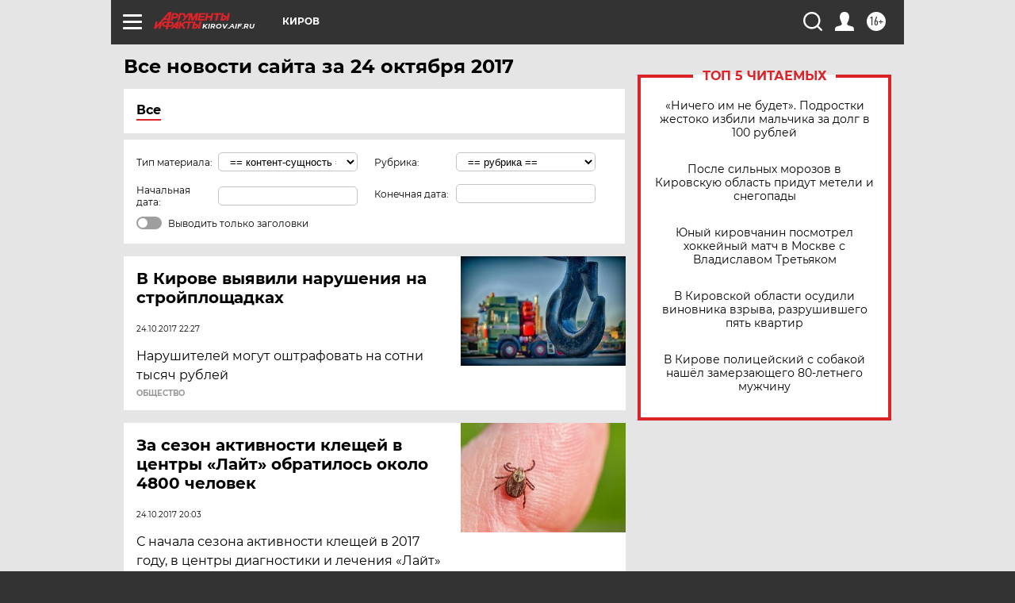

--- FILE ---
content_type: text/html; charset=UTF-8
request_url: https://kirov.aif.ru/all/2017-10-24
body_size: 18624
content:
<!DOCTYPE html>
<!--[if IE 8]><html class="ie8"> <![endif]-->
<!--[if gt IE 8]><!--><html lang="ru"> <!--<![endif]-->
<head>
    <!-- created_at 26-01-2026 01:59:32 -->
    <script>
        window.isIndexPage = 0;
        window.isMobileBrowser = 0;
        window.disableSidebarCut = 1;
        window.bannerDebugMode = 0;
    </script>

                
                                    <meta http-equiv="Content-Type" content="text/html; charset=utf-8" >
<meta name="format-detection" content="telephone=no" >
<meta name="viewport" content="width=device-width, user-scalable=no, initial-scale=1.0, maximum-scale=1.0, minimum-scale=1.0" >
<meta http-equiv="X-UA-Compatible" content="IE=edge,chrome=1" >
<meta name="HandheldFriendly" content="true" >
<meta name="format-detection" content="telephone=no" >
<meta name="theme-color" content="#ffffff" >
<meta name="description" content="Самые актуальные и последние новости Кирова и Кировской области за 24 Октября 2017 на сайте Аргументы и Факты. Будьте в курсе главных свежих новостных событий, фото и видео репортажей." >
<meta name="facebook-domain-verification" content="jiqbwww7rrqnwzjkizob7wrpmgmwq3" >
        <title>Все последние новости Кирова и Кировской области за 24 Октября 2017 | Аргументы и Факты</title>    <link rel="shortcut icon" type="image/x-icon" href="/favicon.ico" />
    <link rel="icon" type="image/svg+xml" href="/favicon.svg">
    
    <link rel="preload" href="/redesign2018/fonts/montserrat-v15-latin-ext_latin_cyrillic-ext_cyrillic-regular.woff2" as="font" type="font/woff2" crossorigin>
    <link rel="preload" href="/redesign2018/fonts/montserrat-v15-latin-ext_latin_cyrillic-ext_cyrillic-italic.woff2" as="font" type="font/woff2" crossorigin>
    <link rel="preload" href="/redesign2018/fonts/montserrat-v15-latin-ext_latin_cyrillic-ext_cyrillic-700.woff2" as="font" type="font/woff2" crossorigin>
    <link rel="preload" href="/redesign2018/fonts/montserrat-v15-latin-ext_latin_cyrillic-ext_cyrillic-700italic.woff2" as="font" type="font/woff2" crossorigin>
    <link rel="preload" href="/redesign2018/fonts/montserrat-v15-latin-ext_latin_cyrillic-ext_cyrillic-800.woff2" as="font" type="font/woff2" crossorigin>
    <link href="https://kirov.aif.ru/all/2017-10-24" rel="canonical" >
<link href="https://kirov.aif.ru/redesign2018/css/style.css?5a7" media="all" rel="stylesheet" type="text/css" >
<link href="https://kirov.aif.ru/img/icon/apple_touch_icon_57x57.png?5a7" rel="apple-touch-icon" sizes="57x57" >
<link href="https://kirov.aif.ru/img/icon/apple_touch_icon_114x114.png?5a7" rel="apple-touch-icon" sizes="114x114" >
<link href="https://kirov.aif.ru/img/icon/apple_touch_icon_72x72.png?5a7" rel="apple-touch-icon" sizes="72x72" >
<link href="https://kirov.aif.ru/img/icon/apple_touch_icon_144x144.png?5a7" rel="apple-touch-icon" sizes="144x144" >
<link href="https://kirov.aif.ru/img/icon/apple-touch-icon.png?5a7" rel="apple-touch-icon" sizes="180x180" >
<link href="https://kirov.aif.ru/img/icon/favicon-32x32.png?5a7" rel="icon" type="image/png" sizes="32x32" >
<link href="https://kirov.aif.ru/img/icon/favicon-16x16.png?5a7" rel="icon" type="image/png" sizes="16x16" >
<link href="https://kirov.aif.ru/img/manifest.json?5a7" rel="manifest" >
<link href="https://kirov.aif.ru/img/safari-pinned-tab.svg?5a7" rel="mask-icon" color="#d55b5b" >
<link href="https://kirov.aif.ru/resources/front/vendor/jquery-ui/jquery-ui.css?5a7" media="" rel="stylesheet" type="text/css" >
<link href="https://ads.betweendigital.com" rel="preconnect" crossorigin="" >
        <script type="text/javascript">
    //<!--
    var isRedesignPage = true;    //-->
</script>
<script type="text/javascript" src="https://kirov.aif.ru/js/output/jquery.min.js?5a7"></script>
<script type="text/javascript" src="https://kirov.aif.ru/js/output/header_scripts.js?5a7"></script>
<script type="text/javascript">
    //<!--
    var _sf_startpt=(new Date()).getTime()    //-->
</script>
<script type="text/javascript" src="https://kirov.aif.ru/resources/front/vendor/jquery-ui/jquery-ui.min.js?5a7"></script>
<script type="text/javascript" src="https://kirov.aif.ru/resources/front/vendor/jquery-ui/i18n/jquery.ui.datepicker-ru.js?5a7"></script>
<script type="text/javascript" src="https://yastatic.net/s3/passport-sdk/autofill/v1/sdk-suggest-with-polyfills-latest.js?5a7"></script>
<script type="text/javascript">
    //<!--
    window.YandexAuthParams = {"oauthQueryParams":{"client_id":"b104434ccf5a4638bdfe8a9101264f3c","response_type":"code","redirect_uri":"https:\/\/aif.ru\/oauth\/yandex\/callback"},"tokenPageOrigin":"https:\/\/aif.ru"};    //-->
</script>
<script type="text/javascript">
    //<!--
    function AdFox_getWindowSize() {
    var winWidth,winHeight;
	if( typeof( window.innerWidth ) == 'number' ) {
		//Non-IE
		winWidth = window.innerWidth;
		winHeight = window.innerHeight;
	} else if( document.documentElement && ( document.documentElement.clientWidth || document.documentElement.clientHeight ) ) {
		//IE 6+ in 'standards compliant mode'
		winWidth = document.documentElement.clientWidth;
		winHeight = document.documentElement.clientHeight;
	} else if( document.body && ( document.body.clientWidth || document.body.clientHeight ) ) {
		//IE 4 compatible
		winWidth = document.body.clientWidth;
		winHeight = document.body.clientHeight;
	}
	return {"width":winWidth, "height":winHeight};
}//END function AdFox_getWindowSize

function AdFox_getElementPosition(elemId){
    var elem;
    
    if (document.getElementById) {
		elem = document.getElementById(elemId);
	}
	else if (document.layers) {
		elem = document.elemId;
	}
	else if (document.all) {
		elem = document.all.elemId;
	}
    var w = elem.offsetWidth;
    var h = elem.offsetHeight;	
    var l = 0;
    var t = 0;
	
    while (elem)
    {
        l += elem.offsetLeft;
        t += elem.offsetTop;
        elem = elem.offsetParent;
    }

    return {"left":l, "top":t, "width":w, "height":h};
} //END function AdFox_getElementPosition

function AdFox_getBodyScrollTop(){
	return self.pageYOffset || (document.documentElement && document.documentElement.scrollTop) || (document.body && document.body.scrollTop);
} //END function AdFox_getBodyScrollTop

function AdFox_getBodyScrollLeft(){
	return self.pageXOffset || (document.documentElement && document.documentElement.scrollLeft) || (document.body && document.body.scrollLeft);
}//END function AdFox_getBodyScrollLeft

function AdFox_Scroll(elemId,elemSrc){
   var winPos = AdFox_getWindowSize();
   var winWidth = winPos.width;
   var winHeight = winPos.height;
   var scrollY = AdFox_getBodyScrollTop();
   var scrollX =  AdFox_getBodyScrollLeft();
   var divId = 'AdFox_banner_'+elemId;
   var ltwhPos = AdFox_getElementPosition(divId);
   var lPos = ltwhPos.left;
   var tPos = ltwhPos.top;

   if(scrollY+winHeight+5 >= tPos && scrollX+winWidth+5 >= lPos){
      AdFox_getCodeScript(1,elemId,elemSrc);
	  }else{
	     setTimeout('AdFox_Scroll('+elemId+',"'+elemSrc+'");',100);
	  }
}//End function AdFox_Scroll    //-->
</script>
<script type="text/javascript">
    //<!--
    function AdFox_SetLayerVis(spritename,state){
   document.getElementById(spritename).style.visibility=state;
}

function AdFox_Open(AF_id){
   AdFox_SetLayerVis('AdFox_DivBaseFlash_'+AF_id, "hidden");
   AdFox_SetLayerVis('AdFox_DivOverFlash_'+AF_id, "visible");
}

function AdFox_Close(AF_id){
   AdFox_SetLayerVis('AdFox_DivOverFlash_'+AF_id, "hidden");
   AdFox_SetLayerVis('AdFox_DivBaseFlash_'+AF_id, "visible");
}

function AdFox_getCodeScript(AF_n,AF_id,AF_src){
   var AF_doc;
   if(AF_n<10){
      try{
	     if(document.all && !window.opera){
		    AF_doc = window.frames['AdFox_iframe_'+AF_id].document;
			}else if(document.getElementById){
			         AF_doc = document.getElementById('AdFox_iframe_'+AF_id).contentDocument;
					 }
		 }catch(e){}
    if(AF_doc){
	   AF_doc.write('<scr'+'ipt type="text/javascript" src="'+AF_src+'"><\/scr'+'ipt>');
	   }else{
	      setTimeout('AdFox_getCodeScript('+(++AF_n)+','+AF_id+',"'+AF_src+'");', 100);
		  }
		  }
}

function adfoxSdvigContent(banID, flashWidth, flashHeight){
	var obj = document.getElementById('adfoxBanner'+banID).style;
	if (flashWidth == '100%') obj.width = flashWidth;
	    else obj.width = flashWidth + "px";
	if (flashHeight == '100%') obj.height = flashHeight;
	    else obj.height = flashHeight + "px";
}

function adfoxVisibilityFlash(banName, flashWidth, flashHeight){
    	var obj = document.getElementById(banName).style;
	if (flashWidth == '100%') obj.width = flashWidth;
	    else obj.width = flashWidth + "px";
	if (flashHeight == '100%') obj.height = flashHeight;
	    else obj.height = flashHeight + "px";
}

function adfoxStart(banID, FirShowFlNum, constVisFlashFir, sdvigContent, flash1Width, flash1Height, flash2Width, flash2Height){
	if (FirShowFlNum == 1) adfoxVisibilityFlash('adfoxFlash1'+banID, flash1Width, flash1Height);
	    else if (FirShowFlNum == 2) {
		    adfoxVisibilityFlash('adfoxFlash2'+banID, flash2Width, flash2Height);
	        if (constVisFlashFir == 'yes') adfoxVisibilityFlash('adfoxFlash1'+banID, flash1Width, flash1Height);
		    if (sdvigContent == 'yes') adfoxSdvigContent(banID, flash2Width, flash2Height);
		        else adfoxSdvigContent(banID, flash1Width, flash1Height);
	}
}

function adfoxOpen(banID, constVisFlashFir, sdvigContent, flash2Width, flash2Height){
	var aEventOpenClose = new Image();
	var obj = document.getElementById("aEventOpen"+banID);
	if (obj) aEventOpenClose.src =  obj.title+'&rand='+Math.random()*1000000+'&prb='+Math.random()*1000000;
	adfoxVisibilityFlash('adfoxFlash2'+banID, flash2Width, flash2Height);
	if (constVisFlashFir != 'yes') adfoxVisibilityFlash('adfoxFlash1'+banID, 1, 1);
	if (sdvigContent == 'yes') adfoxSdvigContent(banID, flash2Width, flash2Height);
}


function adfoxClose(banID, constVisFlashFir, sdvigContent, flash1Width, flash1Height){
	var aEventOpenClose = new Image();
	var obj = document.getElementById("aEventClose"+banID);
	if (obj) aEventOpenClose.src =  obj.title+'&rand='+Math.random()*1000000+'&prb='+Math.random()*1000000;
	adfoxVisibilityFlash('adfoxFlash2'+banID, 1, 1);
	if (constVisFlashFir != 'yes') adfoxVisibilityFlash('adfoxFlash1'+banID, flash1Width, flash1Height);
	if (sdvigContent == 'yes') adfoxSdvigContent(banID, flash1Width, flash1Height);
}    //-->
</script>
<script type="text/javascript" async="true" src="https://yandex.ru/ads/system/header-bidding.js?5a7"></script>
<script type="text/javascript" src="https://ad.mail.ru/static/sync-loader.js?5a7"></script>
<script type="text/javascript" async="true" src="https://cdn.skcrtxr.com/roxot-wrapper/js/roxot-manager.js?pid=42c21743-edce-4460-a03e-02dbaef8f162"></script>
<script type="text/javascript" src="https://cdn-rtb.sape.ru/js/uids.js?5a7"></script>
<script type="text/javascript">
    //<!--
        var adfoxBiddersMap = {
    "betweenDigital": "816043",
 "mediasniper": "2218745",
    "myTarget": "810102",
 "buzzoola": "1096246",
 "adfox_roden-media": "3373170",
    "videonow": "2966090", 
 "adfox_adsmart": "1463295",
  "Gnezdo": "3123512",
    "roxot": "3196121",
 "astralab": "2486209",
  "getintent": "3186204",
 "sape": "2758269",
 "adwile": "2733112",
 "hybrid": "2809332"
};
var syncid = window.rb_sync.id;
	  var biddersCpmAdjustmentMap = {
      'adfox_adsmart': 0.6,
	  'Gnezdo': 0.8,
	  'adwile': 0.8
  };

if (window.innerWidth >= 1024) {
var adUnits = [{
        "code": "adfox_153825256063495017",
  "sizes": [[300, 600], [240,400]],
        "bids": [{
                "bidder": "betweenDigital",
                "params": {
                    "placementId": "3235886"
                }
            },{
                "bidder": "myTarget",
                "params": {
                    "placementId": "555209",
"sendTargetRef": "true",
"additional": {
"fpid": syncid
}			
                }
            },{
                "bidder": "hybrid",
                "params": {
                    "placementId": "6582bbf77bc72f59c8b22f65"
                }
            },{
                "bidder": "buzzoola",
                "params": {
                    "placementId": "1252803"
                }
            },{
                "bidder": "videonow",
                "params": {
                    "placementId": "8503533"
                }
            },{
                    "bidder": "adfox_adsmart",
                    "params": {
						p1: 'cqguf',
						p2: 'hhro'
					}
            },{
                    "bidder": "roxot",
                    "params": {
						placementId: '2027d57b-1cff-4693-9a3c-7fe57b3bcd1f',
						sendTargetRef: true
					}
            },{
                    "bidder": "mediasniper",
                    "params": {
						"placementId": "4417"
					}
            },{
                    "bidder": "Gnezdo",
                    "params": {
						"placementId": "354318"
					}
            },{
                    "bidder": "getintent",
                    "params": {
						"placementId": "215_V_aif.ru_D_Top_300x600"
					}
            },{
                    "bidder": "adfox_roden-media",
                    "params": {
						p1: "dilmj",
						p2: "emwl"
					}
            },{
                    "bidder": "astralab",
                    "params": {
						"placementId": "642ad3a28528b410c4990932"
					}
            }
        ]
    },{
        "code": "adfox_150719646019463024",
		"sizes": [[640,480], [640,360]],
        "bids": [{
                "bidder": "adfox_adsmart",
                    "params": {
						p1: 'cmqsb',
						p2: 'ul'
					}
            },{
                "bidder": "sape",
                "params": {
                    "placementId": "872427",
					additional: {
                       sapeFpUids: window.sapeRrbFpUids || []
                   }				
                }
            },{
                "bidder": "roxot",
                "params": {
                    placementId: '2b61dd56-9c9f-4c45-a5f5-98dd5234b8a1',
					sendTargetRef: true
                }
            },{
                "bidder": "getintent",
                "params": {
                    "placementId": "215_V_aif.ru_D_AfterArticle_640х480"
                }
            }
        ]
    },{
        "code": "adfox_149010055036832877",
		"sizes": [[970,250]],
		"bids": [{
                    "bidder": "adfox_roden-media",
                    "params": {
						p1: 'dilmi',
						p2: 'hfln'
					}
            },{
                    "bidder": "buzzoola",
                    "params": {
						"placementId": "1252804"
					}
            },{
                    "bidder": "getintent",
                    "params": {
						"placementId": "215_V_aif.ru_D_Billboard_970x250"
					}
            },{
                "bidder": "astralab",
                "params": {
                    "placementId": "67bf071f4e6965fa7b30fea3"
                }
            },{
                    "bidder": "hybrid",
                    "params": {
						"placementId": "6582bbf77bc72f59c8b22f66"
					}
            },{
                    "bidder": "myTarget",
                    "params": {
						"placementId": "1462991",
"sendTargetRef": "true",
"additional": {
"fpid": syncid
}			
					}
            }			           
        ]        
    },{
        "code": "adfox_149874332414246474",
		"sizes": [[640,360], [300,250], [640,480]],
		"codeType": "combo",
		"bids": [{
                "bidder": "mediasniper",
                "params": {
                    "placementId": "4419"
                }
            },{
                "bidder": "buzzoola",
                "params": {
                    "placementId": "1220692"
                }
            },{
                "bidder": "astralab",
                "params": {
                    "placementId": "66fd25eab13381b469ae4b39"
                }
            },
			{
                    "bidder": "betweenDigital",
                    "params": {
						"placementId": "4502825"
					}
            }
			           
        ]        
    },{
        "code": "adfox_149848658878716687",
		"sizes": [[300,600], [240,400]],
        "bids": [{
                "bidder": "betweenDigital",
                "params": {
                    "placementId": "3377360"
                }
            },{
                "bidder": "roxot",
                "params": {
                    placementId: 'fdaba944-bdaa-4c63-9dd3-af12fc6afbf8',
					sendTargetRef: true
                }
            },{
                "bidder": "sape",
                "params": {
                    "placementId": "872425",
					additional: {
                       sapeFpUids: window.sapeRrbFpUids || []
                   }
                }
            },{
                "bidder": "adwile",
                "params": {
                    "placementId": "27990"
                }
            }
        ]        
    }
],
	syncPixels = [{
    bidder: 'hybrid',
    pixels: [
    "https://www.tns-counter.ru/V13a****idsh_ad/ru/CP1251/tmsec=idsh_dis/",
    "https://www.tns-counter.ru/V13a****idsh_vid/ru/CP1251/tmsec=idsh_aifru-hbrdis/",
    "https://mc.yandex.ru/watch/66716692?page-url=aifru%3Futm_source=dis_hybrid_default%26utm_medium=%26utm_campaign=%26utm_content=%26utm_term=&page-ref="+window.location.href
]
  }
  ];
} else if (window.innerWidth < 1024) {
var adUnits = [{
        "code": "adfox_14987283079885683",
		"sizes": [[300,250], [300,240]],
        "bids": [{
                "bidder": "betweenDigital",
                "params": {
                    "placementId": "2492448"
                }
            },{
                "bidder": "myTarget",
                "params": {
                    "placementId": "226830",
"sendTargetRef": "true",
"additional": {
"fpid": syncid
}			
                }
            },{
                "bidder": "hybrid",
                "params": {
                    "placementId": "6582bbf77bc72f59c8b22f64"
                }
            },{
                "bidder": "mediasniper",
                "params": {
                    "placementId": "4418"
                }
            },{
                "bidder": "buzzoola",
                "params": {
                    "placementId": "563787"
                }
            },{
                "bidder": "roxot",
                "params": {
                    placementId: '20bce8ad-3a5e-435a-964f-47be17e201cf',
					sendTargetRef: true
                }
            },{
                "bidder": "videonow",
                "params": {
                    "placementId": "2577490"
                }
            },{
                "bidder": "adfox_adsmart",
                    "params": {
						p1: 'cqmbg',
						p2: 'ul'
					}
            },{
                    "bidder": "Gnezdo",
                    "params": {
						"placementId": "354316"
					}
            },{
                    "bidder": "getintent",
                    "params": {
						"placementId": "215_V_aif.ru_M_Top_300x250"
					}
            },{
                    "bidder": "adfox_roden-media",
                    "params": {
						p1: "dilmx",
						p2: "hbts"
					}
            },{
                "bidder": "astralab",
                "params": {
                    "placementId": "642ad47d8528b410c4990933"
                }
            }			
        ]        
    },{
        "code": "adfox_153545578261291257",
		"bids": [{
                    "bidder": "sape",
                    "params": {
						"placementId": "872426",
					additional: {
                       sapeFpUids: window.sapeRrbFpUids || []
                   }
					}
            },{
                    "bidder": "roxot",
                    "params": {
						placementId: 'eb2ebb9c-1e7e-4c80-bef7-1e93debf197c',
						sendTargetRef: true
					}
            }
			           
        ]        
    },{
        "code": "adfox_165346609120174064",
		"sizes": [[320,100]],
		"bids": [            
            		{
                    "bidder": "buzzoola",
                    "params": {
						"placementId": "1252806"
					}
            },{
                    "bidder": "getintent",
                    "params": {
						"placementId": "215_V_aif.ru_M_FloorAd_320x100"
					}
            }
			           
        ]        
    },{
        "code": "adfox_155956315896226671",
		"bids": [            
            		{
                    "bidder": "buzzoola",
                    "params": {
						"placementId": "1252805"
					}
            },{
                    "bidder": "sape",
                    "params": {
						"placementId": "887956",
					additional: {
                       sapeFpUids: window.sapeRrbFpUids || []
                   }
					}
            },{
                    "bidder": "myTarget",
                    "params": {
						"placementId": "821424",
"sendTargetRef": "true",
"additional": {
"fpid": syncid
}			
					}
            }
			           
        ]        
    },{
        "code": "adfox_149874332414246474",
		"sizes": [[640,360], [300,250], [640,480]],
		"codeType": "combo",
		"bids": [{
                "bidder": "adfox_roden-media",
                "params": {
					p1: 'dilmk',
					p2: 'hfiu'
				}
            },{
                "bidder": "mediasniper",
                "params": {
                    "placementId": "4419"
                }
            },{
                "bidder": "roxot",
                "params": {
                    placementId: 'ba25b33d-cd61-4c90-8035-ea7d66f011c6',
					sendTargetRef: true
                }
            },{
                "bidder": "adwile",
                "params": {
                    "placementId": "27991"
                }
            },{
                    "bidder": "Gnezdo",
                    "params": {
						"placementId": "354317"
					}
            },{
                    "bidder": "getintent",
                    "params": {
						"placementId": "215_V_aif.ru_M_Comboblock_300x250"
					}
            },{
                    "bidder": "astralab",
                    "params": {
						"placementId": "66fd260fb13381b469ae4b3f"
					}
            },{
                    "bidder": "betweenDigital",
                    "params": {
						"placementId": "4502825"
					}
            }
			]        
    }
],
	syncPixels = [
  {
    bidder: 'hybrid',
    pixels: [
    "https://www.tns-counter.ru/V13a****idsh_ad/ru/CP1251/tmsec=idsh_mob/",
    "https://www.tns-counter.ru/V13a****idsh_vid/ru/CP1251/tmsec=idsh_aifru-hbrmob/",
    "https://mc.yandex.ru/watch/66716692?page-url=aifru%3Futm_source=mob_hybrid_default%26utm_medium=%26utm_campaign=%26utm_content=%26utm_term=&page-ref="+window.location.href
]
  }
  ];
}
var userTimeout = 1500;
window.YaHeaderBiddingSettings = {
    biddersMap: adfoxBiddersMap,
	biddersCpmAdjustmentMap: biddersCpmAdjustmentMap,
    adUnits: adUnits,
    timeout: userTimeout,
    syncPixels: syncPixels	
};    //-->
</script>
<script type="text/javascript">
    //<!--
    window.yaContextCb = window.yaContextCb || []    //-->
</script>
<script type="text/javascript" async="true" src="https://yandex.ru/ads/system/context.js?5a7"></script>
<script type="text/javascript">
    //<!--
    window.EventObserver = {
    observers: {},

    subscribe: function (name, fn) {
        if (!this.observers.hasOwnProperty(name)) {
            this.observers[name] = [];
        }
        this.observers[name].push(fn)
    },
    
    unsubscribe: function (name, fn) {
        if (!this.observers.hasOwnProperty(name)) {
            return;
        }
        this.observers[name] = this.observers[name].filter(function (subscriber) {
            return subscriber !== fn
        })
    },
    
    broadcast: function (name, data) {
        if (!this.observers.hasOwnProperty(name)) {
            return;
        }
        this.observers[name].forEach(function (subscriber) {
            return subscriber(data)
        })
    }
};    //-->
</script>    
    <script>
  var adcm_config ={
    id:1064,
    platformId: 64,
    init: function () {
      window.adcm.call();
    }
  };
</script>
<script src="https://tag.digitaltarget.ru/adcm.js" async></script>    <meta name="google-site-verification" content="alIAYJbMuf9iHvwRUKs7zwT1OsmeUiqHPGqnnH_7hdQ" /><meta name="zen-verification" content="pC8ofmbB8TCm8lgtFVRVk0FPT3PTmpfXzTWRCKd4QZACtcGhwZbMTWTKOriWiqkg" />    <link rel="stylesheet" type="text/css" media="print" href="https://kirov.aif.ru/redesign2018/css/print.css?5a7" />
    <base href=""/>
</head><body class="region__kirov ">
<div class="overlay"></div>
<!-- Rating@Mail.ru counter -->
<script type="text/javascript">
var _tmr = window._tmr || (window._tmr = []);
_tmr.push({id: "59428", type: "pageView", start: (new Date()).getTime()});
(function (d, w, id) {
  if (d.getElementById(id)) return;
  var ts = d.createElement("script"); ts.type = "text/javascript"; ts.async = true; ts.id = id;
  ts.src = "https://top-fwz1.mail.ru/js/code.js";
  var f = function () {var s = d.getElementsByTagName("script")[0]; s.parentNode.insertBefore(ts, s);};
  if (w.opera == "[object Opera]") { d.addEventListener("DOMContentLoaded", f, false); } else { f(); }
})(document, window, "topmailru-code");
</script><noscript><div>
<img src="https://top-fwz1.mail.ru/counter?id=59428;js=na" style="border:0;position:absolute;left:-9999px;" alt="Top.Mail.Ru" />
</div></noscript>
<!-- //Rating@Mail.ru counter -->



<div class="container" id="container">
    
        <noindex><div class="adv_content bp__body_first no_lands no_portr adwrapper"><div class="banner_params hide" data-params="{&quot;id&quot;:4921,&quot;num&quot;:1,&quot;place&quot;:&quot;body_first&quot;}"></div>
<!--AdFox START-->
<!--aif_direct-->
<!--Площадка: AIF_fullscreen /  / -->
<!--Тип баннера: FullScreen-->
<!--Расположение: <верх страницы>-->
<div id="adfox_150417328041091508"></div>
<script>     
    window.yaContextCb.push(()=>{
    Ya.adfoxCode.create({
        ownerId: 249933,
        containerId: 'adfox_150417328041091508',
        params: {
            pp: 'g',
            ps: 'cnul',
            p2: 'fptu',
            puid1: ''
        }
    }); 
}); 
</script></div></noindex>
        
        <!--баннер над шапкой--->
                <div class="banner_box">
            <div class="main_banner">
                            </div>
        </div>
                <!--//баннер  над шапкой--->

    <script>
	currentUser = new User();
</script>

<header class="header">
    <div class="count_box_nodisplay">
    <div class="couter_block"><!--LiveInternet counter-->
<script type="text/javascript"><!--
document.write("<img src='https://counter.yadro.ru//hit;AIF?r"+escape(document.referrer)+((typeof(screen)=="undefined")?"":";s"+screen.width+"*"+screen.height+"*"+(screen.colorDepth?screen.colorDepth:screen.pixelDepth))+";u"+escape(document.URL)+";h"+escape(document.title.substring(0,80))+";"+Math.random()+"' width=1 height=1 alt=''>");
//--></script><!--/LiveInternet--></div></div>    <div class="topline">
    <a href="#" class="burger openCloser">
        <div class="burger__wrapper">
            <span class="burger__line"></span>
            <span class="burger__line"></span>
            <span class="burger__line"></span>
        </div>
    </a>

    
    <a href="/" class="logo_box">
                <img width="96" height="22" src="https://kirov.aif.ru/redesign2018/img/logo.svg?5a7" alt="Аргументы и Факты">
        <div class="region_url">
            kirov.aif.ru        </div>
            </a>
    <div itemscope itemtype="http://schema.org/Organization" class="schema_org">
        <img itemprop="logo" src="https://kirov.aif.ru/redesign2018/img/logo.svg?5a7" />
        <a itemprop="url" href="/"></a>
        <meta itemprop="name" content="АО «Аргументы и Факты»" />
        <div itemprop="address" itemscope itemtype="http://schema.org/PostalAddress">
            <meta itemprop="postalCode" content="101000" />
            <meta itemprop="addressLocality" content="Москва" />
            <meta itemprop="streetAddress" content="ул. Мясницкая, д. 42"/>
            <meta itemprop="addressCountry" content="RU"/>
            <a itemprop="telephone" href="tel:+74956465757">+7 (495) 646 57 57</a>
        </div>
    </div>
    <div class="age16 age16_topline">16+</div>
    <a href="#" class="region regionOpenCloser">
        <img width="19" height="25" src="https://kirov.aif.ru/redesign2018/img/location.svg?5a7"><span>Киров</span>
    </a>
    <div class="topline__slot">
             </div>

    <!--a class="topline__hashtag" href="https://aif.ru/health/coronavirus/?utm_medium=header&utm_content=covid&utm_source=aif">#остаемсядома</a-->
    <div class="auth_user_status_js">
        <a href="#" class="user auth_link_login_js auth_open_js"><img width="24" height="24" src="https://kirov.aif.ru/redesign2018/img/user_ico.svg?5a7"></a>
        <a href="/profile" class="user auth_link_profile_js" style="display: none"><img width="24" height="24" src="https://kirov.aif.ru/redesign2018/img/user_ico.svg?5a7"></a>
    </div>
    <div class="search_box">
        <a href="#" class="search_ico searchOpener">
            <img width="24" height="24" src="https://kirov.aif.ru/redesign2018/img/search_ico.svg?5a7">
        </a>
        <div class="search_input">
            <form action="/search" id="search_form1">
                <input type="text" name="text" maxlength="50"/>
            </form>
        </div>
    </div>
</div>

<div class="fixed_menu topline">
    <div class="cont_center">
        <a href="#" class="burger openCloser">
            <div class="burger__wrapper">
                <span class="burger__line"></span>
                <span class="burger__line"></span>
                <span class="burger__line"></span>
            </div>
        </a>
        <a href="/" class="logo_box">
                        <img width="96" height="22" src="https://kirov.aif.ru/redesign2018/img/logo.svg?5a7" alt="Аргументы и Факты">
            <div class="region_url">
                kirov.aif.ru            </div>
                    </a>
        <div class="age16 age16_topline">16+</div>
        <a href="/" class="region regionOpenCloser">
            <img width="19" height="25" src="https://kirov.aif.ru/redesign2018/img/location.svg?5a7">
            <span>Киров</span>
        </a>
        <div class="topline__slot">
                    </div>

        <!--a class="topline__hashtag" href="https://aif.ru/health/coronavirus/?utm_medium=header&utm_content=covid&utm_source=aif">#остаемсядома</a-->
        <div class="auth_user_status_js">
            <a href="#" class="user auth_link_login_js auth_open_js"><img width="24" height="24" src="https://kirov.aif.ru/redesign2018/img/user_ico.svg?5a7"></a>
            <a href="/profile" class="user auth_link_profile_js" style="display: none"><img width="24" height="24" src="https://kirov.aif.ru/redesign2018/img/user_ico.svg?5a7"></a>
        </div>
        <div class="search_box">
            <a href="#" class="search_ico searchOpener">
                <img width="24" height="24" src="https://kirov.aif.ru/redesign2018/img/search_ico.svg?5a7">
            </a>
            <div class="search_input">
                <form action="/search">
                    <input type="text" name="text" maxlength="50" >
                </form>
            </div>
        </div>
    </div>
</div>    <div class="regions_box">
    <nav class="cont_center">
        <ul class="regions">
            <li><a href="https://aif.ru?from_menu=1">ФЕДЕРАЛЬНЫЙ</a></li>
            <li><a href="https://spb.aif.ru">САНКТ-ПЕТЕРБУРГ</a></li>

            
                                    <li><a href="https://adigea.aif.ru">Адыгея</a></li>
                
            
                                    <li><a href="https://arh.aif.ru">Архангельск</a></li>
                
            
                
            
                
            
                                    <li><a href="https://astrakhan.aif.ru">Астрахань</a></li>
                
            
                                    <li><a href="https://altai.aif.ru">Барнаул</a></li>
                
            
                                    <li><a href="https://aif.by">Беларусь</a></li>
                
            
                                    <li><a href="https://bel.aif.ru">Белгород</a></li>
                
            
                
            
                                    <li><a href="https://bryansk.aif.ru">Брянск</a></li>
                
            
                                    <li><a href="https://bur.aif.ru">Бурятия</a></li>
                
            
                                    <li><a href="https://vl.aif.ru">Владивосток</a></li>
                
            
                                    <li><a href="https://vlad.aif.ru">Владимир</a></li>
                
            
                                    <li><a href="https://vlg.aif.ru">Волгоград</a></li>
                
            
                                    <li><a href="https://vologda.aif.ru">Вологда</a></li>
                
            
                                    <li><a href="https://vrn.aif.ru">Воронеж</a></li>
                
            
                
            
                                    <li><a href="https://dag.aif.ru">Дагестан</a></li>
                
            
                
            
                                    <li><a href="https://ivanovo.aif.ru">Иваново</a></li>
                
            
                                    <li><a href="https://irk.aif.ru">Иркутск</a></li>
                
            
                                    <li><a href="https://kazan.aif.ru">Казань</a></li>
                
            
                                    <li><a href="https://kzaif.kz">Казахстан</a></li>
                
            
                
            
                                    <li><a href="https://klg.aif.ru">Калининград</a></li>
                
            
                
            
                                    <li><a href="https://kaluga.aif.ru">Калуга</a></li>
                
            
                                    <li><a href="https://kamchatka.aif.ru">Камчатка</a></li>
                
            
                
            
                                    <li><a href="https://karel.aif.ru">Карелия</a></li>
                
            
                                    <li><a href="https://kirov.aif.ru">Киров</a></li>
                
            
                                    <li><a href="https://komi.aif.ru">Коми</a></li>
                
            
                                    <li><a href="https://kostroma.aif.ru">Кострома</a></li>
                
            
                                    <li><a href="https://kuban.aif.ru">Краснодар</a></li>
                
            
                                    <li><a href="https://krsk.aif.ru">Красноярск</a></li>
                
            
                                    <li><a href="https://krym.aif.ru">Крым</a></li>
                
            
                                    <li><a href="https://kuzbass.aif.ru">Кузбасс</a></li>
                
            
                
            
                
            
                                    <li><a href="https://aif.kg">Кыргызстан</a></li>
                
            
                                    <li><a href="https://mar.aif.ru">Марий Эл</a></li>
                
            
                                    <li><a href="https://saransk.aif.ru">Мордовия</a></li>
                
            
                                    <li><a href="https://murmansk.aif.ru">Мурманск</a></li>
                
            
                
            
                                    <li><a href="https://nn.aif.ru">Нижний Новгород</a></li>
                
            
                                    <li><a href="https://nsk.aif.ru">Новосибирск</a></li>
                
            
                
            
                                    <li><a href="https://omsk.aif.ru">Омск</a></li>
                
            
                                    <li><a href="https://oren.aif.ru">Оренбург</a></li>
                
            
                                    <li><a href="https://penza.aif.ru">Пенза</a></li>
                
            
                                    <li><a href="https://perm.aif.ru">Пермь</a></li>
                
            
                                    <li><a href="https://pskov.aif.ru">Псков</a></li>
                
            
                                    <li><a href="https://rostov.aif.ru">Ростов-на-Дону</a></li>
                
            
                                    <li><a href="https://rzn.aif.ru">Рязань</a></li>
                
            
                                    <li><a href="https://samara.aif.ru">Самара</a></li>
                
            
                
            
                                    <li><a href="https://saratov.aif.ru">Саратов</a></li>
                
            
                                    <li><a href="https://sakhalin.aif.ru">Сахалин</a></li>
                
            
                
            
                                    <li><a href="https://smol.aif.ru">Смоленск</a></li>
                
            
                
            
                                    <li><a href="https://stav.aif.ru">Ставрополь</a></li>
                
            
                
            
                                    <li><a href="https://tver.aif.ru">Тверь</a></li>
                
            
                                    <li><a href="https://tlt.aif.ru">Тольятти</a></li>
                
            
                                    <li><a href="https://tomsk.aif.ru">Томск</a></li>
                
            
                                    <li><a href="https://tula.aif.ru">Тула</a></li>
                
            
                                    <li><a href="https://tmn.aif.ru">Тюмень</a></li>
                
            
                                    <li><a href="https://udm.aif.ru">Удмуртия</a></li>
                
            
                
            
                                    <li><a href="https://ul.aif.ru">Ульяновск</a></li>
                
            
                                    <li><a href="https://ural.aif.ru">Урал</a></li>
                
            
                                    <li><a href="https://ufa.aif.ru">Уфа</a></li>
                
            
                
            
                
            
                                    <li><a href="https://hab.aif.ru">Хабаровск</a></li>
                
            
                
            
                                    <li><a href="https://chv.aif.ru">Чебоксары</a></li>
                
            
                                    <li><a href="https://chel.aif.ru">Челябинск</a></li>
                
            
                                    <li><a href="https://chr.aif.ru">Черноземье</a></li>
                
            
                                    <li><a href="https://chita.aif.ru">Чита</a></li>
                
            
                                    <li><a href="https://ugra.aif.ru">Югра</a></li>
                
            
                                    <li><a href="https://yakutia.aif.ru">Якутия</a></li>
                
            
                                    <li><a href="https://yamal.aif.ru">Ямал</a></li>
                
            
                                    <li><a href="https://yar.aif.ru">Ярославль</a></li>
                
                    </ul>
    </nav>
</div>    <div class="top_menu_box">
    <div class="cont_center">
        <nav class="top_menu main_menu_wrapper_js">
                            <ul class="main_menu main_menu_js" id="rubrics">
                                    <li  class="menuItem top_level_item_js">

        <span  title="Спецпроекты">Спецпроекты</span>
    
            <div class="subrubrics_box submenu_js">
            <ul>
                                                            <li  class="menuItem">

        <a  href="http://dobroe.aif.ru/" title="АиФ. Доброе сердце" id="custommenu-7874">АиФ. Доброе сердце</a>
    
            <div class="subrubrics_box submenu_js">
            <ul>
                                                            <li  class="menuItem">

        <a  href="https://aif.ru/special" title="Все спецпроекты" id="custommenu-10259">Все спецпроекты</a>
    
    </li>                                                </ul>
        </div>
    </li>                                                                                <li  class="menuItem">

        <a  href="https://kirov.aif.ru/politic/1472738" title="100 фактов об искусстве" id="custommenu-7878">100 фактов об искусстве</a>
    
    </li>                                                                                <li  class="menuItem">

        <a  href="https://aif.ru/special" title="Все спецпроекты" id="custommenu-10282">Все спецпроекты</a>
    
    </li>                                                </ul>
        </div>
    </li>                                                <li  class="menuItem top_level_item_js">

        <a  href="https://kirov.aif.ru/news" title="НОВОСТИ" id="custommenu-10258">НОВОСТИ</a>
    
    </li>                                                <li  data-rubric_id="4938" class="menuItem top_level_item_js">

        <a  href="/society" title="ОБЩЕСТВО" id="custommenu-7883">ОБЩЕСТВО</a>
    
            <div class="subrubrics_box submenu_js">
            <ul>
                                                            <li  data-rubric_id="4939" class="menuItem">

        <a  href="/society/persona" title="Люди" id="custommenu-7906">Люди</a>
    
    </li>                                                                                <li  data-rubric_id="4940" class="menuItem">

        <a  href="/society/details" title="События" id="custommenu-7907">События</a>
    
    </li>                                                                                <li  class="menuItem">

        <a  href="https://kirov.aif.ru/society/family" title="Семья" id="custommenu-7920">Семья</a>
    
    </li>                                                                                <li  class="menuItem">

        <a  href="https://kirov.aif.ru/society/jkh" title="ЖКХ" id="custommenu-7919">ЖКХ</a>
    
    </li>                                                </ul>
        </div>
    </li>                                                <li  data-rubric_id="4943" class="menuItem top_level_item_js">

        <a  href="/politic" title="ПОЛИТИКА" id="custommenu-7884">ПОЛИТИКА</a>
    
            <div class="subrubrics_box submenu_js">
            <ul>
                                                            <li  data-rubric_id="4944" class="menuItem">

        <a  href="/politic/gover" title="Власть" id="custommenu-7908">Власть</a>
    
    </li>                                                                                <li  data-rubric_id="4945" class="menuItem">

        <a  href="/politic/person" title="Персона" id="custommenu-7909">Персона</a>
    
    </li>                                                </ul>
        </div>
    </li>                                                <li  data-rubric_id="4954" class="menuItem top_level_item_js">

        <a  href="/health" title="ЗДОРОВЬЕ" id="custommenu-7886">ЗДОРОВЬЕ</a>
    
            <div class="subrubrics_box submenu_js">
            <ul>
                                                            <li  data-rubric_id="4955" class="menuItem">

        <a  href="/health/med" title="Медицина" id="custommenu-7912">Медицина</a>
    
    </li>                                                </ul>
        </div>
    </li>                                                <li  class="menuItem top_level_item_js">

        <a  href="https://kirov.aif.ru/edu" title="ОБРАЗОВАНИЕ" id="custommenu-10314">ОБРАЗОВАНИЕ</a>
    
            <div class="subrubrics_box submenu_js">
            <ul>
                                                            <li  class="menuItem">

        <a  href="https://kirov.aif.ru/edu/school" title="ШКОЛЫ" id="custommenu-10315">ШКОЛЫ</a>
    
    </li>                                                </ul>
        </div>
    </li>                                                <li  data-rubric_id="4960" class="menuItem top_level_item_js">

        <a  href="/money" title="ДЕНЬГИ" id="custommenu-7888">ДЕНЬГИ</a>
    
            <div class="subrubrics_box submenu_js">
            <ul>
                                                            <li  data-rubric_id="4961" class="menuItem">

        <a  href="/money/details" title="События" id="custommenu-7915">События</a>
    
    </li>                                                                                <li  data-rubric_id="4962" class="menuItem">

        <a  href="/money/finance" title=" Финансы" id="custommenu-7916"> Финансы</a>
    
    </li>                                                </ul>
        </div>
    </li>                                                <li  data-rubric_id="4970" class="menuItem top_level_item_js">

        <a  href="/incidents" title="ПРОИСШЕСТВИЯ" id="custommenu-7892">ПРОИСШЕСТВИЯ</a>
    
            <div class="subrubrics_box submenu_js">
            <ul>
                                                            <li  data-rubric_id="4971" class="menuItem">

        <a  href="/incidents/details" title="События" id="custommenu-8409">События</a>
    
    </li>                                                                                <li  data-rubric_id="4974" class="menuItem">

        <a  href="/incidents/scene" title="Криминал" id="custommenu-8412">Криминал</a>
    
    </li>                                                                                <li  data-rubric_id="4972" class="menuItem">

        <a  href="/incidents/crash" title="ДТП" id="custommenu-8410">ДТП</a>
    
    </li>                                                                                <li  data-rubric_id="4973" class="menuItem">

        <a  href="/incidents/fire" title="Пожар" id="custommenu-8411">Пожар</a>
    
    </li>                                                </ul>
        </div>
    </li>                                                <li  class="menuItem top_level_item_js">

        <a  href="https://kirov.aif.ru/dosug" title="ДОСУГ" id="custommenu-10311">ДОСУГ</a>
    
    </li>                                                <li  data-rubric_id="4946" class="menuItem top_level_item_js">

        <a  href="/culture" title="КУЛЬТУРА" id="custommenu-7885">КУЛЬТУРА</a>
    
            <div class="subrubrics_box submenu_js">
            <ul>
                                                            <li  data-rubric_id="4947" class="menuItem">

        <a  href="/culture/art" title="Искусство" id="custommenu-7910">Искусство</a>
    
    </li>                                                                                <li  data-rubric_id="4948" class="menuItem">

        <a  href="/culture/events" title="События" id="custommenu-7911">События</a>
    
    </li>                                                </ul>
        </div>
    </li>                                                <li  class="menuItem top_level_item_js">

        <a  href="https://kirov.aif.ru/auto" title="АВТОМОБИЛИ" id="custommenu-10312">АВТОМОБИЛИ</a>
    
            <div class="subrubrics_box submenu_js">
            <ul>
                                                            <li  class="menuItem">

        <a  href="https://kirov.aif.ru/auto/road" title="Дороги" id="custommenu-10313">Дороги</a>
    
    </li>                                                </ul>
        </div>
    </li>                                                <li  data-rubric_id="4956" class="menuItem top_level_item_js">

        <a  href="/sport" title="СПОРТ" id="custommenu-7887">СПОРТ</a>
    
            <div class="subrubrics_box submenu_js">
            <ul>
                                                            <li  data-rubric_id="4958" class="menuItem">

        <a  href="/sport/details" title="События" id="custommenu-7914">События</a>
    
    </li>                                                </ul>
        </div>
    </li>                                            </ul>

            <ul id="projects" class="specprojects static_submenu_js"></ul>
            <div class="right_box">
                <div class="fresh_number">
    <h3>Свежий номер</h3>
    <a href="/gazeta/number/59275" class="number_box">
                    <img loading="lazy" src="https://aif-s3.aif.ru/images/044/735/cd798f7e622a6e89a676ca487d669bb2.webp" width="91" height="120">
                <div class="text">
            № 3. 21/01/2026 <br /> АиФ-Вятка        </div>
    </a>
</div>
<div class="links_box">
    <a href="/gazeta">Издания</a>
</div>
                <div class="sharings_box">
    <span>АиФ в социальных сетях</span>
    <ul class="soc">
                <li>
        <a href="https://vk.com/aif_ru" rel="nofollow" target="_blank">
            <img src="https://aif.ru/redesign2018/img/sharings/vk.svg">
        </a>
    </li>
            <li>
            <a class="rss_button_black" href="/rss/all.php" target="_blank">
                <img src="https://kirov.aif.ru/redesign2018/img/sharings/waflya.svg?5a7" />
            </a>
        </li>
                <li>
        <a href="https://itunes.apple.com/ru/app/argumenty-i-fakty/id333210003?mt=8 " rel="nofollow" target="_blank">
            <img src="https://aif.ru/redesign2018/img/sharings/apple.svg">
        </a>
    </li>
        <li>
        <a href="https://play.google.com/store/apps/details?id=ru.mobifactor.aifnews" rel="nofollow" target="_blank">
            <img src="https://aif.ru/redesign2018/img/sharings/androd.svg">
        </a>
    </li>
    </ul>
</div>
            </div>
        </nav>
    </div>
</div></header>            	<div class="content_containers_wrapper_js">
        <div class="content_body  content_container_js">
            <div class="content">
                                <script type="text/javascript">
    $(document).ready(function () {
        $('.all_content_list_js').allContentList({url: '/all/2017-10-24'});
    });
</script>
<div class="all_content_list_js">
<div class="title_box">
    <h2>Все новости сайта за 24 октября 2017</h2>
</div>
<div class="switcher">
    <ul>
        <li class="active" >
            <a href="/all">Все</a>
        </li>
    </ul>
</div>
<div class="tags_form">
    <form id="all_data" action="" method="POST">
        <div class="input_box">
            <label for="material_type">Тип материала:</label>
            <select name="item_type" id="item_type">
    <option value="0">== контент-сущность ==</option>
    <option value="1">статья</option>
    <option value="2">новость</option>
    <option value="3">вопрос-ответ</option>
    <option value="6">сюжет</option>
    <option value="7">онлайн</option>
    <option value="14">мнение</option>
    <option value="19">фотогалерея</option>
    <option value="16">досье</option>
    <option value="17">рецепт</option>
    <option value="46">тесты</option>
</select>        </div>
        <div class="input_box">
            <label for="rubric">Рубрика:</label>
            <select name="rubric_id" id="rubric_id">
    <option value="no">== рубрика ==</option>
    <option value="4994"> - Новогодняя афиша</option>
    <option value="4951">АВТОМОБИЛИ</option>
    <option value="4953">АВТОМОБИЛИ - АВТО: Дороги</option>
    <option value="4952">АВТОМОБИЛИ - АВТО: Транспорт</option>
    <option value="4978">АФИША</option>
    <option value="4979">АФИША - АФИША: Подробности</option>
    <option value="4991">ВОПРОС-ОТВЕТ</option>
    <option value="4992">ВОПРОС-ОТВЕТ - Каталог</option>
    <option value="4975">ДАЧА</option>
    <option value="4976">ДАЧА - ДАЧА: Сельское хозяйство</option>
    <option value="4960">ДЕНЬГИ</option>
    <option value="4961">ДЕНЬГИ - ДЕНЬГИ: События</option>
    <option value="4962">ДЕНЬГИ - ДЕНЬГИ: Финансы</option>
    <option value="4963">ДЕНЬГИ - ДЕНЬГИ: Цены</option>
    <option value="4966">ДОСУГ</option>
    <option value="4969">ДОСУГ - ДОСУГ: Афиша</option>
    <option value="4968">ДОСУГ - ДОСУГ: Конкурсы</option>
    <option value="4967">ДОСУГ - ДОСУГ: События</option>
    <option value="4954">ЗДОРОВЬЕ</option>
    <option value="4955">ЗДОРОВЬЕ - ЗДОРОВЬЕ: Медицина</option>
    <option value="4988">ИНФОГРАФИКА</option>
    <option value="4989">ИНФОГРАФИКА - ПАМЯТКА</option>
    <option value="4990">ИНФОГРАФИКА - РЕЦЕПТЫ</option>
    <option value="4980">КОНКУРСЫ</option>
    <option value="4981">КОНКУРСЫ - КОНКУРСЫ: Подробности</option>
    <option value="4977">Конференции</option>
    <option value="4946">КУЛЬТУРА</option>
    <option value="4947">КУЛЬТУРА - КУЛЬТУРА: Искусство</option>
    <option value="4949">КУЛЬТУРА - КУЛЬТУРА: Кино</option>
    <option value="4948">КУЛЬТУРА - КУЛЬТУРА: События</option>
    <option value="4950">КУЛЬТУРА - КУЛЬТУРА: Театр </option>
    <option value="4964">НЕДВИЖИМОСТЬ</option>
    <option value="4965">НЕДВИЖИМОСТЬ - НЕДВИЖИМОСТЬ: Жилье</option>
    <option value="4995">Новый год</option>
    <option value="4982">ОБРАЗОВАНИЕ</option>
    <option value="4984">ОБРАЗОВАНИЕ - ОБРАЗОВАНИЕ: вузы</option>
    <option value="4983">ОБРАЗОВАНИЕ - ОБРАЗОВАНИЕ: Школы</option>
    <option value="4938">ОБЩЕСТВО</option>
    <option value="4941">ОБЩЕСТВО - ОБЩЕСТВО: ЖКХ</option>
    <option value="4942">ОБЩЕСТВО - ОБЩЕСТВО: Семья</option>
    <option value="4940">ОБЩЕСТВО - ОБЩЕСТВО: События</option>
    <option value="4939">ОБЩЕСТВО - ОБЩЕСТВО:Люди</option>
    <option value="4987">ПИСЬМА ЧИТАТЕЛЕЙ</option>
    <option value="4943">ПОЛИТИКА</option>
    <option value="4944">ПОЛИТИКА - ПОЛИТИКА: Власть</option>
    <option value="4945">ПОЛИТИКА - ПОЛИТИКА: Персона</option>
    <option value="4970">ПРОИСШЕСТВИЯ</option>
    <option value="4972">ПРОИСШЕСТВИЯ - ПРОИСШЕСТВИЯ: ДТП </option>
    <option value="4974">ПРОИСШЕСТВИЯ - ПРОИСШЕСТВИЯ: Криминал </option>
    <option value="4973">ПРОИСШЕСТВИЯ - ПРОИСШЕСТВИЯ: Пожар </option>
    <option value="4971">ПРОИСШЕСТВИЯ - ПРОИСШЕСТВИЯ: События</option>
    <option value="4985">СЕМЬЯ</option>
    <option value="4986">СЕМЬЯ - СЕМЬЯ</option>
    <option value="4956">СПОРТ</option>
    <option value="4957">СПОРТ - СПОРТ: Люди</option>
    <option value="4958">СПОРТ - СПОРТ: События</option>
    <option value="4959">СПОРТ - СПОРТ: Футбол</option>
</select>        </div>
        <div class="input_box">
            <label for="rubric">Начальная дата:</label>
            <input name="date_from" class="datepicker_js" autocomplete="off">
        </div>
        <div class="input_box">
            <label for="rubric">Конечная дата:</label>
            <input name="date_to" class="datepicker_js" autocomplete="off">
        </div>
        <div class="checker_box">
            <input type="checkbox" name="only_title" id="only_title" value="1" class="only_title_js">
            <label for="only_title"><span>Выводить только заголовки</span></label>
        </div>
        <a href="#" style="display: none;" class="load_more_virtual_js"></a>
    </form>
</div><section class="article_list content_list_js">
                
<div class="list_item" data-item-id="2373951">
            <a href="https://kirov.aif.ru/society/v_kirove_vyyavili_narusheniya_na_stroyploshchadkah" class="img_box no_title_element_js">
            <img loading="lazy" title="" src="https://aif-s3.aif.ru/images/012/822/d96b41f8c13c3a76e144a598f5fef7d9.jpg" />
        </a>
    
    <div class="text_box_only_title title_element_js">
        <div class="box_info">
            <a href="https://kirov.aif.ru/society/v_kirove_vyyavili_narusheniya_na_stroyploshchadkah"><span class="item_text__title">В Кирове выявили нарушения на стройплощадках</span></a>
        </div>
    </div>

    <div class="text_box no_title_element_js">
        <div class="box_info">
            <a href="https://kirov.aif.ru/society/v_kirove_vyyavili_narusheniya_na_stroyploshchadkah"><span class="item_text__title">В Кирове выявили нарушения на стройплощадках</span></a>
            <span class="text_box__date">24.10.2017 22:27</span>
        </div>
        <span>Нарушителей могут оштрафовать на сотни тысяч рублей</span>
    </div>

            <a href="https://kirov.aif.ru/society" class="rubric_link no_title_element_js">ОБЩЕСТВО</a>
    </div>            
<div class="list_item" data-item-id="2373923">
            <a href="https://kirov.aif.ru/health/za_sezon_aktivnosti_kleshchey_v_centry_layt_obratilos_okolo_4800_chelovek" class="img_box no_title_element_js">
            <img loading="lazy" title="" src="https://aif-s3.aif.ru/images/012/822/f3a5643e3533cb9af4b50ca59f00a522.jpg" />
        </a>
    
    <div class="text_box_only_title title_element_js">
        <div class="box_info">
            <a href="https://kirov.aif.ru/health/za_sezon_aktivnosti_kleshchey_v_centry_layt_obratilos_okolo_4800_chelovek"><span class="item_text__title">За сезон активности клещей в центры «Лайт» обратилось около 4800 человек</span></a>
        </div>
    </div>

    <div class="text_box no_title_element_js">
        <div class="box_info">
            <a href="https://kirov.aif.ru/health/za_sezon_aktivnosti_kleshchey_v_centry_layt_obratilos_okolo_4800_chelovek"><span class="item_text__title">За сезон активности клещей в центры «Лайт» обратилось около 4800 человек</span></a>
            <span class="text_box__date">24.10.2017 20:03</span>
        </div>
        <span>С начала сезона активности клещей в 2017 году, в центры диагностики и лечения «Лайт» обратилось 4729 человек, которые пострадали от укуса клеща</span>
    </div>

            <a href="https://kirov.aif.ru/health" class="rubric_link no_title_element_js">ЗДОРОВЬЕ</a>
    </div>            
<div class="list_item" data-item-id="2373919">
            <a href="https://kirov.aif.ru/incidents/cyganka_snyala_porchu_s_77-letney_zhitelnicy_vyatskih_polyan_za_54_000_rubley" class="img_box no_title_element_js">
            <img loading="lazy" title="" src="https://aif-s3.aif.ru/images/012/822/c688641e84f7f9e526e1fbfd9e4c1570.jpg" />
        </a>
    
    <div class="text_box_only_title title_element_js">
        <div class="box_info">
            <a href="https://kirov.aif.ru/incidents/cyganka_snyala_porchu_s_77-letney_zhitelnicy_vyatskih_polyan_za_54_000_rubley"><span class="item_text__title">Цыганка «сняла порчу» с 77-летней жительницы Вятских Полян за 54 000 рублей</span></a>
        </div>
    </div>

    <div class="text_box no_title_element_js">
        <div class="box_info">
            <a href="https://kirov.aif.ru/incidents/cyganka_snyala_porchu_s_77-letney_zhitelnicy_vyatskih_polyan_za_54_000_rubley"><span class="item_text__title">Цыганка «сняла порчу» с 77-летней жительницы Вятских Полян за 54 000 рублей</span></a>
            <span class="text_box__date">24.10.2017 19:54</span>
        </div>
        <span>Полиция уже нашла злоумышленницу</span>
    </div>

            <a href="https://kirov.aif.ru/incidents" class="rubric_link no_title_element_js">ПРОИСШЕСТВИЯ</a>
    </div>            
<div class="list_item" data-item-id="2373899">
            <a href="https://kirov.aif.ru/incidents/v_beloholunickom_rayone_voditel_pogib_na_rabote" class="img_box no_title_element_js">
            <img loading="lazy" title="" src="https://aif-s3.aif.ru/images/012/822/2304d1c6ed8b1d59ffd0d95984df25c1.jpg" />
        </a>
    
    <div class="text_box_only_title title_element_js">
        <div class="box_info">
            <a href="https://kirov.aif.ru/incidents/v_beloholunickom_rayone_voditel_pogib_na_rabote"><span class="item_text__title">В Белохолуницком районе водитель погиб на работе</span></a>
        </div>
    </div>

    <div class="text_box no_title_element_js">
        <div class="box_info">
            <a href="https://kirov.aif.ru/incidents/v_beloholunickom_rayone_voditel_pogib_na_rabote"><span class="item_text__title">В Белохолуницком районе водитель погиб на работе</span></a>
            <span class="text_box__date">24.10.2017 18:53</span>
        </div>
        <span>Мужчину задавил погрузчик</span>
    </div>

            <a href="https://kirov.aif.ru/incidents" class="rubric_link no_title_element_js">ПРОИСШЕСТВИЯ</a>
    </div>            
<div class="list_item" data-item-id="2373829">
            <a href="https://kirov.aif.ru/society/vo_dvorah_domov_v_sidorovke_skopilos_400_kubometrov_musora" class="img_box no_title_element_js">
            <img loading="lazy" title="" src="https://aif-s3.aif.ru/images/012/821/6ac3e8d5a055c74e706ffea91ff8a39e.JPG" />
        </a>
    
    <div class="text_box_only_title title_element_js">
        <div class="box_info">
            <a href="https://kirov.aif.ru/society/vo_dvorah_domov_v_sidorovke_skopilos_400_kubometrov_musora"><span class="item_text__title">Во дворах домов в Сидоровке скопилось 400 кубометров мусора</span></a>
        </div>
    </div>

    <div class="text_box no_title_element_js">
        <div class="box_info">
            <a href="https://kirov.aif.ru/society/vo_dvorah_domov_v_sidorovke_skopilos_400_kubometrov_musora"><span class="item_text__title">Во дворах домов в Сидоровке скопилось 400 кубометров мусора</span></a>
            <span class="text_box__date">24.10.2017 17:13</span>
        </div>
        <span>Чтобы вывезти такой объем мусора необходимо 200 000 рублей</span>
    </div>

            <a href="https://kirov.aif.ru/society" class="rubric_link no_title_element_js">ОБЩЕСТВО</a>
    </div>            
<div class="list_item" data-item-id="2373805">
            <a href="https://kirov.aif.ru/society/kirovchanam_otvetyat_na_voprosy_o_goryachey_vode_i_otoplenii" class="img_box no_title_element_js">
            <img loading="lazy" title="" src="https://aif-s3.aif.ru/images/012/821/889b38f5706596c0eb99e32248135052.jpg" />
        </a>
    
    <div class="text_box_only_title title_element_js">
        <div class="box_info">
            <a href="https://kirov.aif.ru/society/kirovchanam_otvetyat_na_voprosy_o_goryachey_vode_i_otoplenii"><span class="item_text__title">Кировчанам ответят на вопросы о горячей воде и отоплении</span></a>
        </div>
    </div>

    <div class="text_box no_title_element_js">
        <div class="box_info">
            <a href="https://kirov.aif.ru/society/kirovchanam_otvetyat_na_voprosy_o_goryachey_vode_i_otoplenii"><span class="item_text__title">Кировчанам ответят на вопросы о горячей воде и отоплении</span></a>
            <span class="text_box__date">24.10.2017 16:44</span>
        </div>
        <span>В администрации города пройдет «прямая телефонная линия»</span>
    </div>

            <a href="https://kirov.aif.ru/society" class="rubric_link no_title_element_js">ОБЩЕСТВО</a>
    </div>            
<div class="list_item" data-item-id="2373607">
            <a href="https://kirov.aif.ru/incidents/v_kirove_taksist_ukral_u_zasnuvshego_klienta_smartfon" class="img_box no_title_element_js">
            <img loading="lazy" title="" src="https://aif-s3.aif.ru/images/012/819/2834b7b4981ff23b5d9367aef5dbdb25.jpg" />
        </a>
    
    <div class="text_box_only_title title_element_js">
        <div class="box_info">
            <a href="https://kirov.aif.ru/incidents/v_kirove_taksist_ukral_u_zasnuvshego_klienta_smartfon"><span class="item_text__title">В Кирове таксист украл у заснувшего клиента смартфон</span></a>
        </div>
    </div>

    <div class="text_box no_title_element_js">
        <div class="box_info">
            <a href="https://kirov.aif.ru/incidents/v_kirove_taksist_ukral_u_zasnuvshego_klienta_smartfon"><span class="item_text__title">В Кирове таксист украл у заснувшего клиента смартфон</span></a>
            <span class="text_box__date">24.10.2017 14:14</span>
        </div>
        <span>Его приговорили к исправительным работам</span>
    </div>

            <a href="https://kirov.aif.ru/incidents" class="rubric_link no_title_element_js">ПРОИСШЕСТВИЯ</a>
    </div>            
<div class="list_item" data-item-id="2373577">
            <a href="https://kirov.aif.ru/politic/v_kirovskoy_oblasti_poyavilis_novye_ministerstva" class="img_box no_title_element_js">
            <img loading="lazy" title="" src="https://aif-s3.aif.ru/images/012/819/7cfcb28010ed1e3e8660dd005492e0d2.jpg" />
        </a>
    
    <div class="text_box_only_title title_element_js">
        <div class="box_info">
            <a href="https://kirov.aif.ru/politic/v_kirovskoy_oblasti_poyavilis_novye_ministerstva"><span class="item_text__title">В Кировской области появились новые министерства</span></a>
        </div>
    </div>

    <div class="text_box no_title_element_js">
        <div class="box_info">
            <a href="https://kirov.aif.ru/politic/v_kirovskoy_oblasti_poyavilis_novye_ministerstva"><span class="item_text__title">В Кировской области появились новые министерства</span></a>
            <span class="text_box__date">24.10.2017 13:44</span>
        </div>
        <span>Губернатор уже подписал соответствующий указ</span>
    </div>

            <a href="https://kirov.aif.ru/politic" class="rubric_link no_title_element_js">ПОЛИТИКА</a>
    </div>            
<div class="list_item" data-item-id="2373405">
            <a href="https://kirov.aif.ru/health/v_detskoy_oblastnoy_bolnice_naznachili_novogo_glavnogo_vracha" class="img_box no_title_element_js">
            <img loading="lazy" title="" src="https://aif-s3.aif.ru/images/012/817/fc68392c8a4db3bfcc6344647676687f.jpg" />
        </a>
    
    <div class="text_box_only_title title_element_js">
        <div class="box_info">
            <a href="https://kirov.aif.ru/health/v_detskoy_oblastnoy_bolnice_naznachili_novogo_glavnogo_vracha"><span class="item_text__title">В детской областной больнице назначили нового главного врача</span></a>
        </div>
    </div>

    <div class="text_box no_title_element_js">
        <div class="box_info">
            <a href="https://kirov.aif.ru/health/v_detskoy_oblastnoy_bolnice_naznachili_novogo_glavnogo_vracha"><span class="item_text__title">В детской областной больнице назначили нового главного врача</span></a>
            <span class="text_box__date">24.10.2017 11:56</span>
        </div>
        <span>Им стал Роман Головин</span>
    </div>

            <a href="https://kirov.aif.ru/health" class="rubric_link no_title_element_js">ЗДОРОВЬЕ</a>
    </div>            
<div class="list_item" data-item-id="2373296">
            <a href="https://kirov.aif.ru/incidents/v_urzhumskom_rayone_utonul_rybak" class="img_box no_title_element_js">
            <img loading="lazy" title="" src="https://aif-s3.aif.ru/images/012/817/c795f25632b24f3195da1715ea986947.jpg" />
        </a>
    
    <div class="text_box_only_title title_element_js">
        <div class="box_info">
            <a href="https://kirov.aif.ru/incidents/v_urzhumskom_rayone_utonul_rybak"><span class="item_text__title">В Уржумском районе утонул рыбак</span></a>
        </div>
    </div>

    <div class="text_box no_title_element_js">
        <div class="box_info">
            <a href="https://kirov.aif.ru/incidents/v_urzhumskom_rayone_utonul_rybak"><span class="item_text__title">В Уржумском районе утонул рыбак</span></a>
            <span class="text_box__date">24.10.2017 10:52</span>
        </div>
        <span>Причиной стала перевернувшаяся лодка</span>
    </div>

            <a href="https://kirov.aif.ru/incidents" class="rubric_link no_title_element_js">ПРОИСШЕСТВИЯ</a>
    </div>    

</section>
</div>                            </div>
                            <div class="right_column">
                    <div class="content_sticky_column_js">
                    <noindex><div class="adv_content bp__header300x250 no_lands no_portr adwrapper mbottom10 topToDown"><div class="banner_params hide" data-params="{&quot;id&quot;:5424,&quot;num&quot;:1,&quot;place&quot;:&quot;header300x250&quot;}"></div>
<center>


<!--AdFox START-->
<!--aif_direct-->
<!--Площадка: AIF.ru / * / *-->
<!--Тип баннера: 240x400/300x250_верх_сетки-->
<!--Расположение: <верх страницы>-->
<div id="adfox_153825256063495017"></div>
<script>
window.yaContextCb.push(()=>{
    Ya.adfoxCode.create({
      ownerId: 249933,
        containerId: 'adfox_153825256063495017',
        params: {
            pp: 'g',
            ps: 'chxs',
            p2: 'fqve',
            puid1: ''
          }
    });
});
</script>

</center></div></noindex>
            <section class="top5">
    <div class="top_decor">
        <div class="red_line"></div>
        <h3>Топ 5 читаемых</h3>
        <div class="red_line"></div>
    </div>
            <ul>
                            <li>
                    <a href="https://kirov.aif.ru/incidents/-nichego-im-ne-budet-podrostki-zhestoko-izbili-malchika-za-dolg-v-100-rubley">
                        «Ничего им не будет». Подростки жестоко избили мальчика за долг в 100 рублей                    </a>
                </li>
                            <li>
                    <a href="https://kirov.aif.ru/society/posle-silnyh-morozov-v-kirovskuyu-oblast-pridut-meteli-i-snegopady">
                        После сильных морозов в Кировскую область придут метели и снегопады                    </a>
                </li>
                            <li>
                    <a href="https://kirov.aif.ru/society/persona/yunyy-kirovchanin-posmotrel-hokkeynyy-match-v-moskve-s-vladislavom-tretyakom">
                        Юный кировчанин посмотрел хоккейный матч в Москве с Владиславом Третьяком                    </a>
                </li>
                            <li>
                    <a href="https://kirov.aif.ru/incidents/v-kirovskoy-oblasti-osudili-vinovnika-vzryva-razrushivshego-pyat-kvartir">
                        В Кировской области осудили виновника взрыва, разрушившего пять квартир                    </a>
                </li>
                            <li>
                    <a href="https://kirov.aif.ru/society/persona/v-kirove-policeyskiy-s-sobakoy-nashyol-zamerzayushchego-80-letnego-muzhchinu">
                        В Кирове полицейский с собакой нашёл замерзающего 80-летнего мужчину                    </a>
                </li>
                    </ul>
    </section>

<div class="tizer">
                        </div>

    
<div class="topToDownPoint"></div>
                    </div>
                </div>
                <div class="endTopToDown_js"></div>
                    </div>
    </div>

    
    <div class="cont_center">
            </div>
        

    <!-- segment footer -->
    <footer>
    <div class="cont_center">
        <div class="footer_wrapper">
            <div class="footer_col">
                <div class="footer_logo">
                    <img src="https://kirov.aif.ru/redesign2018/img/white_logo.svg?5a7" alt="kirov.aif.ru">
                    <div class="region_url">
                        kirov.aif.ru                    </div>
                </div>
            </div>
            <div class="footer_col">
                <nav class="footer_menu">
                    <ul>
                    <li>
            <a href="http://corp.aif.ru/page/4">Об издательском доме</a>
        </li>
                            <li>
            <a href="https://subscr.aif.ru/">Онлайн-подписка на еженедельник АиФ</a>
        </li>
                            <li>
            <a href="https://aif.ru/shop">Магазин pdf-версий</a>
        </li>
                            <li>
            <a href="https://kirov.aif.ru/static/1520429">Обратная связь</a>
        </li>
                            <li>
            <a href="https://static1-repo.aif.ru/4/3c/3240452/214447671f72318cf4877de96b4a50a1.pdf">Реклама на сайте </a>
        </li>
                            <li>
            <a href="https://static1-repo.aif.ru/4/4f/3240450/702d3ce44f349e98dc98816522481362.pdf">Реклама в газете</a>
        </li>
                            <li>
            <a href="https://static1-repo.aif.ru/4/d4/3240454/bde5d8084a9f46993a755b05bca3ba92.pdf">Строчные объявления в газете</a>
        </li>
                <li class="error_rep"><a href="/contacts#anchor=error_form">СООБЩИТЬ В РЕДАКЦИЮ ОБ ОШИБКЕ</a></li>
</ul>

                </nav>
                <div class="footer_text">
                    <p><b>2026 АО «Аргументы и Факты»&nbsp;</b>Генеральный директор Руслан Новиков. Главный редактор Михаил<span rel="pastemarkerend" id="pastemarkerend78054"></span> Чкаников. Директор по развитию цифрового направления и новым медиа АиФ.ru Денис Халаимов. Первый заместитель главного редактора, шеф-редактор сайта Рукобратский В. А.</p>

<p><span rel="pastemarkerend" id="pastemarkerend66732"> СМИ «aif.ru» зарегистрировано в Федеральной службе по надзору в сфере связи, информационных технологий и массовых коммуникаций (РОСКОМНАДЗОР), регистрационный номер Эл № ФС 77-78200 от 06 апреля 2020 г. Учредитель: АО «Аргументы и факты». Интернет-сайт «aif.ru» функционирует при финансовой поддержке Министерства цифрового развития, связи и массовых коммуникаций Российской Федерации.<span rel="pastemarkerend" id="pastemarkerend89278"></span></span></p>

<p>e-mail: glavred@aif.ru, тел. +7 (495) 646 57 57. 16+</p>

<p>Все права защищены. Копирование и использование полных материалов запрещено, частичное цитирование возможно только при условии гиперссылки на сайт www.aif.ru. </p>                </div>
                <div class="counters">
                                                                    <div class="couter_block"><!-- begin of Top100 logo -->

	<div id='top100counter_bottom'  ></div>
	

<script type="text/javascript">
var _top100q = _top100q || [];

_top100q.push(["setAccount", "125100"]);
_top100q.push(["trackPageviewByLogo", document.getElementById("top100counter_bottom")]);

(function(){
 var top100 = document.createElement("script"); top100.type = "text/javascript";

 top100.async = true;
 top100.src = ("https:" == document.location.protocol ? "https:" : "https:") + "//st.top100.ru/pack/pack.min.js";
 var s = document.getElementsByTagName("script")[0]; s.parentNode.insertBefore(top100, s);
})();888888888
</script>
<!-- end of Top100 logo --></div><div class="couter_block"><!--LiveInternet logo-->
<a href="https://www.liveinternet.ru/click;AIF"
target=_blank><img src="https://counter.yadro.ru//logo;AIF?22.2"
title="LiveInternet: показано число просмотров за 24 часа, посетителей за 24 часа и за сегодня"
alt="" border=0 width=88 height=31></a>
<!--/LiveInternet--></div><div class="couter_block"><style type="text/css">
		.rambler_partner{
			text-align:center; 
			width: 105px; 
			height: 31px; 
			line-height: 31px; 
			font: 0.7em'PT Sans', sans-serif;
			display: table-cell;
			vertical-align: middle;
		}
		.rambler_partner a{
			color: #666666; 
			text-decoration: none;
		}
		.rambler_partner a:hover{
			text-decoration: underline;
		}
	</style>
	<div class="rambler_partner"><a href="https://www.rambler.ru/" target="_blank">Партнер рамблера</a></div></div>
                        
                        <div class="footer-link">
                            <a href="https://appgallery.huawei.com/app/C101189759" rel="nofollow" target="_blank">
                                <img src="https://kirov.aif.ru/redesign2018/img/huawei.png?5a7" />
                            </a>
                        </div>

                        <div class="age16">16+</div>

                        <div class="count_box_nodisplay">
                            <div class="couter_block"><!-- Yandex.Metrika counter -->
<script type="text/javascript" >
    (function (d, w, c) {
        (w[c] = w[c] || []).push(function() {
            try {
                w.yaCounter51369400 = new Ya.Metrika2({
                    id:51369400,
                    clickmap:true,
                    trackLinks:true,
                    accurateTrackBounce:true,
                    webvisor:true
                });
            } catch(e) { }
        });

        var n = d.getElementsByTagName("script")[0],
            s = d.createElement("script"),
            f = function () { n.parentNode.insertBefore(s, n); };
        s.type = "text/javascript";
        s.async = true;
        s.src = "https://mc.yandex.ru/metrika/tag.js";

        if (w.opera == "[object Opera]") {
            d.addEventListener("DOMContentLoaded", f, false);
        } else { f(); }
    })(document, window, "yandex_metrika_callbacks2");
</script>
<noscript><div><img src="https://mc.yandex.ru/watch/51369400" style="position:absolute; left:-9999px;" alt="" /></div></noscript>
<!-- /Yandex.Metrika counter --></div><div class="couter_block"><!-- tns-counter.ru --> 
<script language="JavaScript" type="text/javascript"> 
    var img = new Image();
    img.src = 'https://www.tns-counter.ru/V13a***R>' + document.referrer.replace(/\*/g,'%2a') + '*aif_ru/ru/UTF-8/tmsec=mx3_aif_ru/' + Math.round(Math.random() * 1000000000);
</script> 
<noscript> 
    <img src="https://www.tns-counter.ru/V13a****aif_ru/ru/UTF-8/tmsec=mx3_aif_ru/" width="1" height="1" alt="">
</noscript> </div><div class="couter_block"><!-- ВК12763 --></div>
                                                                                </div>

                                                            </div>
            </div>
        </div>
    </div>

    <script type='text/javascript'>
        $(document).ready(function(){
            window.CookieMessenger('CookieMessenger');
        });
        </script></footer>



<!-- Footer Scripts -->
<script type="text/javascript" src="https://kirov.aif.ru/js/output/delayed.js?5a7"></script>
<script type="text/javascript">
    //<!--
    $(document).ready(function() { $('.header').headerJs(); });    //-->
</script>
<script type="text/javascript">
    //<!--
    ((counterHostname) => {
        window.MSCounter = {
            counterHostname: counterHostname
        };
        window.mscounterCallbacks = window.mscounterCallbacks || [];
        window.mscounterCallbacks.push(() => {
            msCounterExampleCom = new MSCounter.counter({
                    'account':'aif_ru',
                    'tmsec': 'aif_ru',
                    'autohit' : true
                });
        });
  
        const newScript = document.createElement('script');
        newScript.async = true;
        newScript.src = `${counterHostname}/ncc/counter.js`;
 
        const referenceNode = document.querySelector('script');
        if (referenceNode) {
            referenceNode.parentNode.insertBefore(newScript, referenceNode);
        } else {
            document.firstElementChild.appendChild(newScript);
        }
    })('https://tns-counter.ru/');    //-->
</script></div>


<div class="full_screen_adv no_portr no_lands no_desc"><!--Место для фулскрина--></div>
<a id="backgr_link"></a>
</body>
</html>

--- FILE ---
content_type: text/html
request_url: https://tns-counter.ru/nc01a**R%3Eundefined*aif_ru/ru/UTF-8/tmsec=aif_ru/612985111***
body_size: -72
content:
841B78156976A058X1769381976:841B78156976A058X1769381976